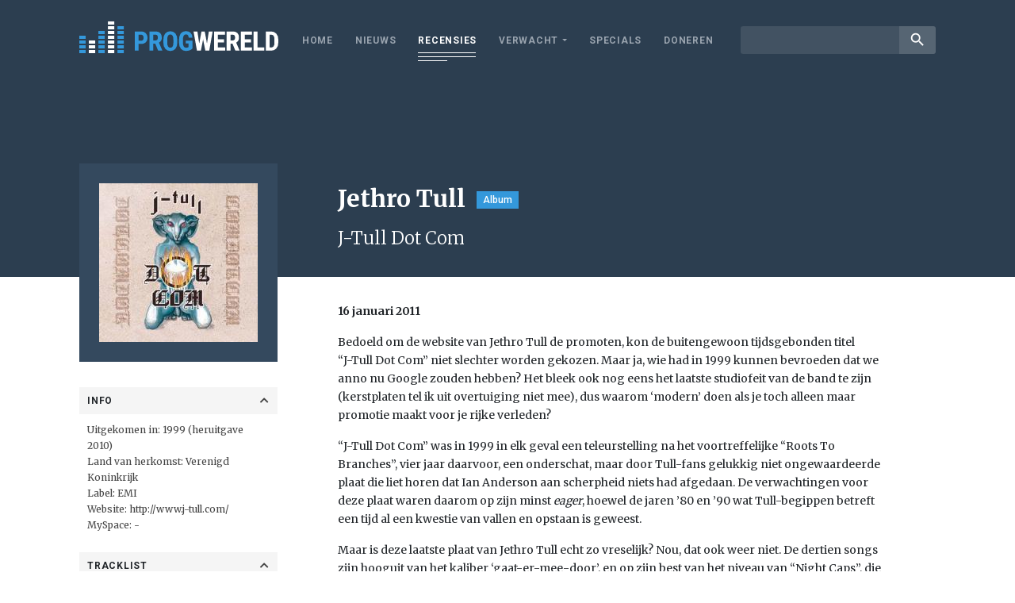

--- FILE ---
content_type: text/html; charset=utf-8
request_url: https://www.google.com/recaptcha/api2/aframe
body_size: 268
content:
<!DOCTYPE HTML><html><head><meta http-equiv="content-type" content="text/html; charset=UTF-8"></head><body><script nonce="11SHytAIZR6e3Bn1FMDvVA">/** Anti-fraud and anti-abuse applications only. See google.com/recaptcha */ try{var clients={'sodar':'https://pagead2.googlesyndication.com/pagead/sodar?'};window.addEventListener("message",function(a){try{if(a.source===window.parent){var b=JSON.parse(a.data);var c=clients[b['id']];if(c){var d=document.createElement('img');d.src=c+b['params']+'&rc='+(localStorage.getItem("rc::a")?sessionStorage.getItem("rc::b"):"");window.document.body.appendChild(d);sessionStorage.setItem("rc::e",parseInt(sessionStorage.getItem("rc::e")||0)+1);localStorage.setItem("rc::h",'1768760665907');}}}catch(b){}});window.parent.postMessage("_grecaptcha_ready", "*");}catch(b){}</script></body></html>